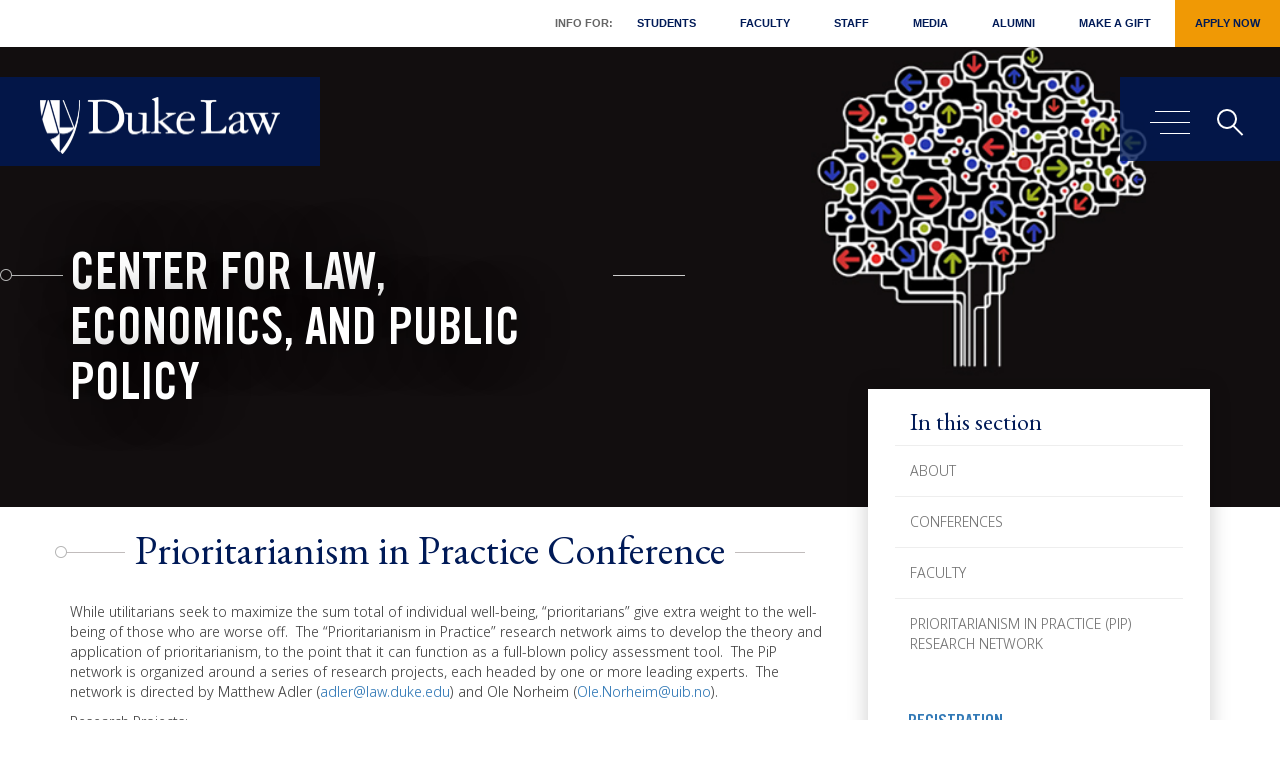

--- FILE ---
content_type: text/html; charset=UTF-8
request_url: https://law.duke.edu/laweconomicsandpublicpolicy/conferences/pip/2017
body_size: 10793
content:
<!DOCTYPE html>
<html  lang="en" dir="ltr" prefix="og: https://ogp.me/ns#">
  <head>
    <meta charset="utf-8" />
<meta name="description" content="While utilitarians seek to maximize the sum total of individual well-being, “prioritarians” give extra weight to the well-being of those who are worse off. The “Prioritarianism in Practice” research network aims to develop the theory and application of prioritarianism, to the point that it can function as a full-blown policy assessment tool. The PiP network is organized around a series of research projects, each headed by one or more leading experts. The network is directed by Matthew Adler (adler@law.duke.edu) and Ole Norheim (Ole.Norheim@uib.no). Research Projects: Theory of Prioritarianism The Measurement of Social Progress Optimal Taxation Health Care Environmental, Health and Safety Regulation Climate Change Education Policy Empirical Research into Ethical Preferences Equality of Opportunity For more information, please contact Victoria Zellefrow and Carol Abken at clepp@law.duke.edu." />
<link rel="canonical" href="https://law.duke.edu/laweconomicsandpublicpolicy/conferences/pip/2017" />
<link rel="icon" href="/themes/custom/dukelaw/favicon.ico" />
<link rel="mask-icon" href="/themes/custom/dukelaw/favicon.ico" />
<link rel="apple-touch-icon" sizes="180x180" href="/themes/custom/dukelaw/images/socialicon.png" />
<meta property="og:url" content="https://law.duke.edu/laweconomicsandpublicpolicy/conferences/pip/2017" />
<meta property="og:description" content="While utilitarians seek to maximize the sum total of individual well-being, “prioritarians” give extra weight to the well-being of those who are worse off. The “Prioritarianism in Practice” research network aims to develop the theory and application of prioritarianism, to the point that it can function as a full-blown policy assessment tool. The PiP network is organized around a series of research projects, each headed by one or more leading experts. The network is directed by Matthew Adler (adler@law.duke.edu) and Ole Norheim (Ole.Norheim@uib.no). Research Projects: Theory of Prioritarianism The Measurement of Social Progress Optimal Taxation Health Care Environmental, Health and Safety Regulation Climate Change Education Policy Empirical Research into Ethical Preferences Equality of Opportunity For more information, please contact Victoria Zellefrow and Carol Abken at clepp@law.duke.edu." />
<meta property="og:image" content="https://law.duke.edu/sites/default/files/images/banner/banner_clepp.jpg" />
<meta property="og:image:type" content="image/jpg" />
<meta property="og:image:alt" content="Duke Law School" />
<meta name="apple-mobile-web-app-capable" content="yes" />
<meta name="apple-mobile-web-app-status-bar-style" content="black" />
<meta name="apple-mobile-web-app-title" content="Duke Law" />
<meta name="Generator" content="Drupal 10 (https://www.drupal.org)" />
<meta name="MobileOptimized" content="width" />
<meta name="HandheldFriendly" content="true" />
<meta name="viewport" content="width=device-width, initial-scale=1.0" />
<link rel="alternate" hreflang="en" href="https://law.duke.edu/laweconomicsandpublicpolicy/conferences/pip/2017" />

    <title>Prioritarianism in Practice Conference | Duke University School of Law</title>
    <link rel="stylesheet" media="all" href="/sites/default/files/css/css_1_OVHrYPWF8_9VWzIEw5ZnQnQ9ZBfJpa57DyS5_IYbo.css?delta=0&amp;language=en&amp;theme=dukelaw&amp;include=eJxNzUEOwyAMRNELkXCcLtEQLEjjxMgGtbl9IzUq3T39xQyeeAcWJFKP4bkVlRhJXRRp1hQ1VCjyhWL-F6cR3SJKPmmv4DmtYMku9Y0YL59ZIniydvJ6ZJdFMlNYjPyXlx5opDt0c38_99oocz9qj7xaoeTstEa7jzD6AKeYTmA" />
<link rel="stylesheet" media="all" href="https://cdn.jsdelivr.net/npm/bootstrap@3.4.1/dist/css/bootstrap.min.css" />
<link rel="stylesheet" media="all" href="https://cdn.jsdelivr.net/npm/@unicorn-fail/drupal-bootstrap-styles@0.0.2/dist/3.4.0/8.x-3.x/drupal-bootstrap.css" />
<link rel="stylesheet" media="all" href="/sites/default/files/css/css_17JNAOCCa4DlGZdQ_YU8_GJ9H1VTHD5tkPk_9nDrsq0.css?delta=3&amp;language=en&amp;theme=dukelaw&amp;include=eJxNzUEOwyAMRNELkXCcLtEQLEjjxMgGtbl9IzUq3T39xQyeeAcWJFKP4bkVlRhJXRRp1hQ1VCjyhWL-F6cR3SJKPmmv4DmtYMku9Y0YL59ZIniydvJ6ZJdFMlNYjPyXlx5opDt0c38_99oocz9qj7xaoeTstEa7jzD6AKeYTmA" />
<link rel="stylesheet" media="print" href="/sites/default/files/css/css_2jGr-tIr4JTBvsxk3Pqe7HBMcVHkpM75jwdFXuuUYYM.css?delta=4&amp;language=en&amp;theme=dukelaw&amp;include=eJxNzUEOwyAMRNELkXCcLtEQLEjjxMgGtbl9IzUq3T39xQyeeAcWJFKP4bkVlRhJXRRp1hQ1VCjyhWL-F6cR3SJKPmmv4DmtYMku9Y0YL59ZIniydvJ6ZJdFMlNYjPyXlx5opDt0c38_99oocz9qj7xaoeTstEa7jzD6AKeYTmA" />

    <script type="application/json" data-drupal-selector="drupal-settings-json">{"path":{"baseUrl":"\/","pathPrefix":"","currentPath":"node\/476948","currentPathIsAdmin":false,"isFront":false,"currentLanguage":"en"},"pluralDelimiter":"\u0003","suppressDeprecationErrors":true,"ajaxPageState":{"libraries":"[base64]","theme":"dukelaw","theme_token":null},"ajaxTrustedUrl":{"\/search\/site":true},"gtag":{"tagId":"","consentMode":false,"otherIds":[],"events":[],"additionalConfigInfo":[]},"gtm":{"tagId":null,"settings":{"data_layer":"dataLayer","include_classes":false,"allowlist_classes":"","blocklist_classes":"","include_environment":false,"environment_id":"","environment_token":""},"tagIds":["GTM-KF6MM5C"]},"ajaxLoader":{"markup":"\u003Cdiv class=\u0022ajax-throbber sk-flow\u0022\u003E\n              \u003Cdiv class=\u0022sk-flow-dot\u0022\u003E\u003C\/div\u003E\n              \u003Cdiv class=\u0022sk-flow-dot\u0022\u003E\u003C\/div\u003E\n              \u003Cdiv class=\u0022sk-flow-dot\u0022\u003E\u003C\/div\u003E\n            \u003C\/div\u003E","hideAjaxMessage":false,"alwaysFullscreen":true,"throbberPosition":"body"},"bootstrap":{"forms_has_error_value_toggle":1,"modal_animation":1,"modal_backdrop":"true","modal_focus_input":1,"modal_keyboard":1,"modal_select_text":1,"modal_show":1,"modal_size":"","popover_enabled":1,"popover_animation":1,"popover_auto_close":1,"popover_container":"body","popover_content":"","popover_delay":"0","popover_html":0,"popover_placement":"right","popover_selector":"","popover_title":"","popover_trigger":"click","tooltip_enabled":1,"tooltip_animation":1,"tooltip_container":"body","tooltip_delay":"0","tooltip_html":0,"tooltip_placement":"auto left","tooltip_selector":"","tooltip_trigger":"hover"},"googlePSE":{"language":"en","displayWatermark":false},"user":{"uid":0,"permissionsHash":"aced2df6c8f6c5e0748f4cb7c4587797ee8d64f0a7ca6f558bb263a35b728f07"}}</script>
<script src="/sites/default/files/js/js_4NDbzq1RQajXtzpXHGz5cCvRaGMeLz6HapeTUamc4EY.js?scope=header&amp;delta=0&amp;language=en&amp;theme=dukelaw&amp;include=[base64]"></script>
<script src="https://www.bugherd.com/sidebarv2.js?apikey=0sj7xzzqxgoepmbohk5gbw" async></script>
<script src="https://use.fontawesome.com/releases/v6.5.1/js/all.js" defer crossorigin="anonymous"></script>
<script src="https://use.fontawesome.com/releases/v5.0.13/js/v4-shims.js" defer crossorigin="anonymous"></script>
<script src="/modules/contrib/google_tag/js/gtag.js?t9ho22"></script>
<script src="/modules/contrib/google_tag/js/gtm.js?t9ho22"></script>

  </head>
  <body class="page-node-476948 path-laweconomicsandpublicpolicy path-laweconomicsandpublicpolicy-conferences path-node page-node-type-page has-glyphicons">
    <a href="#main-content" class="visually-hidden focusable skip-link">
      Skip to main content
    </a>
    <noscript><iframe src="https://www.googletagmanager.com/ns.html?id=GTM-KF6MM5C"
                  height="0" width="0" style="display:none;visibility:hidden"></iframe></noscript>

      <div class="dialog-off-canvas-main-canvas" data-off-canvas-main-canvas>
    
<header>
  <div class="main-container js-quickedit-main-content">
    <div class="main-container-duke">
      <!-- menu -->
      <nav class="navbar-header">
          <div class="region region-navigation">
    <div class="head_modal modal fade" id="myModal" role="dialog">
    <div class="head_modal_inner modal-dialog">    
      <div class="modal-content">
        <div class="modal-header">
          <button tabindex="0" type="button" class="close" data-dismiss="modal">&times;</button>
        </div>
        <div class="modal-body">
          <div class="search_field">
            <form action="/search/site" method="get" id="search-block-form" accept-charset="UTF-8">
  <div class="form-item js-form-item form-type-search js-form-type-search form-item-keys js-form-item-keys form-no-label form-group">
      <label for="edit-keys--2" class="control-label sr-only">Search</label>
  
  
  <div class="input-group"><input title="Enter the terms you wish to search for." data-drupal-selector="edit-keys" class="form-search form-control" placeholder="Search" type="search" id="edit-keys--2" name="keys" value="" size="15" maxlength="128" data-toggle="tooltip" autofocus /><span class="input-group-btn"><button type="submit" value="Search" class="button js-form-submit form-submit btn-primary btn icon-only"><span class="sr-only">Search</span><span class="icon glyphicon glyphicon-search" aria-hidden="true"></span></button></span></div>

  
  
  </div>
<div class="form-actions form-group js-form-wrapper form-wrapper" data-drupal-selector="edit-actions" id="edit-actions"></div>

</form>
      
        </div>
      </div>
    </div>      
  </div>
</div>


<div class="header_section non-sticky">
	<div class="">
		<div class="head_top sub_head_top">
									 
    <ul class="menu menu--main nav">
 
  <li class="custom_menu">Info For: </li>
   
         <li>
  <a href="/portal/student" data-drupal-link-system-path="node/502772">Students</a>
    </li>
        <li>
  <a href="/portal/faculty" data-drupal-link-system-path="node/502773">Faculty</a>
    </li>
        <li>
  <a href="/portal/staff" data-drupal-link-system-path="node/502774">Staff</a>
    </li>
        <li>
  <a href="/news/for-the-media" data-drupal-link-system-path="node/512471">Media</a>
    </li>
        <li>
  <a href="/alumni" data-drupal-link-system-path="node/502159">Alumni</a>
    </li>
        <li>
  <a href="/alumni/giving" data-drupal-link-system-path="node/165981">Make a Gift</a>
    </li>
        <li>
  <a href="/apply" class="giftbutton" data-drupal-link-system-path="node/208">Apply Now</a>
    </li>
</ul>

					</div>
		<div class="head_left">
			<span class="logo">
							<a tabindex="0" class="logo navbar-btn pull-left" href="/" title="Home" rel="home">
															
										<img src="/themes/custom/dukelaw/images/duke_law_logo_white.png" alt="Duke Law logo">

									</a>
			</span>
		</div>
		<div class="head_right">
			<div class="head_right_icon" id="page-content-wrapper">
				<button tabindex="0" type="button" class="hamburger is-closed" aria-expanded="false" aria-haspopup="true" data-toggle="offcanvas" aria-controls="block-dukelaw-megamenu"><span class="visually-hidden">Main menu toggle</span>
					<span class="hamb-top"></span>
					<span class="hamb-middle"></span>
					<span class="hamb-bottom"></span>        
				</button>
				<span tabindex="0" class="search_icon" data-toggle="modal" data-target="#myModal"><span class="sr-only">Search</span></span>
			</div>
		</div>
	</div>
</div>



<div class="header_section replacement sticky">
	<div class="">
		
		<div class="head_left" tabindex="0">
			<span class="logo">
							<a tabindex="0" class="logo navbar-btn pull-left" href="/" title="Home" rel="home">			
					
										<img src="/themes/custom/dukelaw/images/duke_law_logo_white.png" alt="Duke Law logo">

									</a>
			</span>
		</div>
		<div class="head_top sub_head_top" tabindex="0">			
			<ul>
				<li class="custom_menu">Info For: </li>
							
				<li class="item"><a tabindex="0"  href="/portal/student">Students</a></li>
							
				<li class="item"><a tabindex="0"  href="/portal/faculty">Faculty</a></li>
							
				<li class="item"><a tabindex="0"  href="/portal/staff">Staff</a></li>
							
				<li class="item"><a tabindex="0"  href="/news/for-the-media">Media</a></li>
							
				<li class="item"><a tabindex="0"  href="/alumni">Alumni</a></li>
							
				<li class="item"><a tabindex="0"  href="/alumni/giving">Make a Gift</a></li>
							
				<li class="item"><a tabindex="0"  class="giftbutton"  href="/apply">Apply Now</a></li>
								<!--li class="item"><a tabindex="0" href="/alumni/giving/" class="giftbutton">Make a Gift</a></li-->
			</ul>
		</div>
		<div class="head_right" tabindex="0">
			<div class="head_right_icon" id="page-content-wrapper-2">
				<button tabindex="0" type="button" class="hamburger is-closed" aria-expanded="false" aria-haspopup="true" data-toggle="offcanvas" aria-controls="block-dukelaw-megamenu"><span class="sr-only">Main menu toggle</span>
					<span class="hamb-top"></span>
					<span class="hamb-middle"></span>
					<span class="hamb-bottom"></span>        
				</button>
				<span tabindex="0" class="search_icon" data-toggle="modal" data-target="#myModal"><i class="fa fa-search" aria-hidden="true"></i><span class="sr-only">Main menu toggle</span></span>
			</div>
		</div>
	</div>
</div>

  </div>

      </nav>
      <div id="wrapper">
        <div class="overlay"></div>    
        <!-- Sidebar -->
        <div class="navbar navbar-inverse navbar-fixed-top" id="sidebar-wrapper">    
             <div class="region region-navigation-collapsible">
    <div aria-labelledby="block-dukelaw-megamenu-menu" id="block-dukelaw-megamenu">
            
  <h2 class="visually-hidden" id="block-dukelaw-megamenu-menu">Mega Menu</h2>
  

        
 <div class="main_menu">
  <div class="nav_left animater">
    <a href="#main-content" id="menu-start" class="visually-hidden focusable skip-link">Skip menu to main content</a>
    <ol class="nav_left_duke" tabindex="0" role="tablist">
                        <li class="main_meagamenu" value="1" id="menu1" aria-controls="menu1panel" role="tab" aria-selected="false">Overview</li> 
             
                  <li class="main_meagamenu" value="2" id="menu2" aria-controls="menu2panel" role="tab" aria-selected="false">Info for:</li> 
             
                  <li class="main_meagamenu" value="3" id="menu3" aria-controls="menu3panel" role="tab" aria-selected="false">Apply</li> 
             
                  <li class="main_meagamenu" value="4" id="menu4" aria-controls="menu4panel" role="tab" aria-selected="false">Study</li> 
             
                  <li class="main_meagamenu" value="5" id="menu5" aria-controls="menu5panel" role="tab" aria-selected="false">Faculty &amp; Research</li> 
             
                  <li class="main_meagamenu" value="6" id="menu6" aria-controls="menu6panel" role="tab" aria-selected="false">Life at Duke Law</li> 
             
                  <li class="main_meagamenu" value="7" id="menu7" aria-controls="menu7panel" role="tab" aria-selected="false">Careers</li> 
             
                  <li class="main_meagamenu" value="8" id="menu8" aria-controls="menu8panel" role="tab" aria-selected="false">About</li> 
             
                  <li class="main_meagamenu" value="9" id="menu9" aria-controls="menu9panel" role="tab" aria-selected="false">Alumni</li> 
             
          </ol>

	 
    <ul class="menu menu--secondary-mega-menu nav">
 
   
         <li>
  <a href="/events/calendar" data-drupal-link-system-path="node/165547"><span class="link-text">Event Calendar &amp; Planning</span> <i class="fa-solid fa-lock" aria-hidden="true"></i></a>
    </li>
        <li>
  <a href="/lib" title="Goodson Law Library" data-drupal-link-system-path="node/167789">Goodson Law Library</a>
    </li>
        <li>
  <a href="/news" data-drupal-link-system-path="node/118">News</a>
    </li>
        <li>
  <a href="/actech" title="Academic Technologies" data-drupal-link-system-path="node/162710">Technology</a>
    </li>
        <li>
  <a href="/about/consumerinformation" data-drupal-link-system-path="node/265515">Consumer Information (ABA Required Disclosures)</a>
    </li>
</ul>

	
    
    <div class="copyright_bottom">
      <ul>
        <!-- <li></li> -->
        <li>Follow Duke Law
         <span class="footer_youtube"><a target="_blank" href="https://www.youtube.com/user/dukelaw" tabindex="-1"><span class="sr-only">Duke Law on Youtube</span><i class="fab fa-youtube"></i></a></span>
         <!--span class="footer_twitter"><a target="_blank" href="https://twitter.com/dukelaw" tabindex="-1"><span class="sr-only">Duke Law on Twitter</span><i class="fa-brands fa-x-twitter"></i></a></span-->
         <span class="footer_linkedin"><a target="_blank" href="https://www.linkedin.com/school/dukelaw" tabindex="-1"><span class="sr-only">Duke Law on Facebook</span><i class="fab fa-linkedin"></i></a></span>
         <span class="footer_facebook"><a target="_blank" href="https://www.facebook.com/dukelaw/" tabindex="-1"><span class="sr-only">Duke Law on Facebook</span><i class="fab fa-facebook"></i></a></span>
         <span class="footer_instagram"><a target="_blank" href="https://www.instagram.com/dukelaw/" tabindex="-1"><span class="sr-only">Duke Law on Instagram</span><i class="fab fa-instagram"></i></a></span>                   
       </li>
       <li class="visually-hidden"><a href="#menu-start" class="visually-hidden focusable skip-link">Return to start of menu</a></li>
       <li class="visually-hidden"><a href="#" class="close-menu visually-hidden focusable skip-link">Close menu</a></li>
     </ul>
   </div> 
 </div>
 <div class="nav_right animater" id="nav_right" tabindex="-1">
     
    <ul class="sub_meaga_menu sub_meaga_menu1" aria-labelledby="menu1" id="menu1panel" role="group">
      </ul>
   
    <ul class="sub_meaga_menu sub_meaga_menu2" aria-labelledby="menu2" id="menu2panel" role="group">
        <li><a href="/apply" tabindex="-1">Applicants</a></li>  
        <li><a href="/portal/student" tabindex="-1">Students</a></li>  
        <li><a href="/portal/faculty" tabindex="-1">Faculty</a></li>  
        <li><a href="/portal/staff" tabindex="-1">Staff</a></li>  
        <li><a href="/news/for-the-media" tabindex="-1">Media</a></li>  
        <li><a href="/alumni" tabindex="-1">Alumni</a></li>  
      </ul>
   
    <ul class="sub_meaga_menu sub_meaga_menu3" aria-labelledby="menu3" id="menu3panel" role="group">
        <li><a href="/apply" tabindex="-1">Overview</a></li>  
        <li><a href="/apply/jd" tabindex="-1">Juris Doctor</a></li>  
        <li><a href="/internat/llm" tabindex="-1">International LLM</a></li>  
        <li><a href="https://judicialstudies.duke.edu/judicial-studies-llm/" tabindex="-1">Master of Judicial Studies</a></li>  
        <li><a href="/apply/dualdegrees" tabindex="-1">Dual Degrees</a></li>  
        <li><a href="/internat/sjd" tabindex="-1">SJD</a></li>  
        <li><a href="/apply/focus" tabindex="-1">Areas of Focus</a></li>  
        <li><a href="/publicinterest" tabindex="-1">Public Interest &amp; Pro Bono</a></li>  
        <li><a href="/summerinstitutes" tabindex="-1">Summer Institutes</a></li>  
        <li><a href="/prelawfellowship" tabindex="-1">PreLaw Fellowship Program</a></li>  
        <li><a href="/apply/visit" tabindex="-1">Visit</a></li>  
      </ul>
   
    <ul class="sub_meaga_menu sub_meaga_menu4" aria-labelledby="menu4" id="menu4panel" role="group">
        <li><a href="/study" tabindex="-1">Overview</a></li>  
        <li><a href="/study/jdadvising" tabindex="-1">Academic Advising</a></li>  
        <li><a href="/study/academic-calendar" tabindex="-1">Academic Calendar</a></li>  
        <li><a href="https://law.duke.edu/academics/course/browser" tabindex="-1">Course Browser</a></li>  
        <li><a href="/study/degreerequirements" tabindex="-1">Degree Requirements</a></li>  
        <li><a href="/clinics" tabindex="-1">Clinics and Externships</a></li>  
        <li><a href="/study/legalwriting" tabindex="-1">Legal Writing</a></li>  
        <li><a href="/wintersession" tabindex="-1">Wintersession</a></li>  
        <li><a href="/apply/studyabroad" tabindex="-1">Study Abroad</a></li>  
        <li><a href="/study/registrar/registration" tabindex="-1">Registration Portal</a></li>  
        <li><a href="/study/staff" tabindex="-1">Staff</a></li>  
      </ul>
   
    <ul class="sub_meaga_menu sub_meaga_menu5" aria-labelledby="menu5" id="menu5panel" role="group">
        <li><a href="/faculty" tabindex="-1">Overview</a></li>  
        <li><a href="/fac" tabindex="-1">Faculty Profiles</a></li>  
        <li><a href="/facultyinsights" tabindex="-1">Faculty Insights</a></li>  
        <li><a href="/scholarship/activities" tabindex="-1">Scholarship</a></li>  
        <li><a href="/vap" tabindex="-1">Visiting Assistant Professor Program</a></li>  
        <li><a href="/centers" tabindex="-1">Centers</a></li>  
        <li><a href="/faculty/faculty-workshops" tabindex="-1">Faculty Workshops</a></li>  
        <li><a href="/faculty/teaching-learning" tabindex="-1">Teaching &amp; Learning</a></li>  
      </ul>
   
    <ul class="sub_meaga_menu sub_meaga_menu6" aria-labelledby="menu6" id="menu6panel" role="group">
        <li><a href="/life" tabindex="-1">Overview</a></li>  
        <li><a href="/life/resources" tabindex="-1">Student Resources</a></li>  
        <li><a href="/life/orgs" tabindex="-1">Student Organizations</a></li>  
        <li><a href="/life/diversity" tabindex="-1">Diversity, Equity, and Inclusion</a></li>  
        <li><a href="/publicinterest" tabindex="-1">Public Interest &amp; Pro Bono</a></li>  
        <li><a href="/life/events" tabindex="-1">Student Events</a></li>  
        <li><a href="/life/orientation" tabindex="-1">LEAD Week</a></li>  
        <li><a href="/graduation" tabindex="-1">Graduation</a></li>  
      </ul>
   
    <ul class="sub_meaga_menu sub_meaga_menu7" aria-labelledby="menu7" id="menu7panel" role="group">
        <li><a href="/career" tabindex="-1">Overview</a></li>  
        <li><a href="/career/students/prospective" tabindex="-1">Prospective Students</a></li>  
        <li><a href="/career/currentstudents/jds" tabindex="-1">JD Students</a></li>  
        <li><a href="/career/students/llm" tabindex="-1">International LLMs</a></li>  
        <li><a href="/career/alumni" tabindex="-1">Alumni</a></li>  
        <li><a href="/career/employer" tabindex="-1">Employers</a></li>  
        <li><a href="/career/employmentdata" tabindex="-1">Employment Data</a></li>  
        <li><a href="/career/staff" tabindex="-1">Staff</a></li>  
      </ul>
   
    <ul class="sub_meaga_menu sub_meaga_menu8" aria-labelledby="menu8" id="menu8panel" role="group">
        <li><a href="/about" tabindex="-1">Overview</a></li>  
        <li><a href="/about/administration" tabindex="-1"><span class="link-text">Administration</span> <i class="fa-solid fa-lock" aria-hidden="true"></i></a></li>  
        <li><a href="/about/community/committees" tabindex="-1"><span class="link-text">Faculty Committees</span> <i class="fa-solid fa-lock" aria-hidden="true"></i></a></li>  
        <li><a href="/directory" tabindex="-1"><span class="link-text">Faculty &amp; Staff Directory</span> <i class="fa-solid fa-lock" aria-hidden="true"></i></a></li>  
        <li><a href="/about/facilities" tabindex="-1">Facilities</a></li>  
        <li><a href="/about/consumerinformation" tabindex="-1">Consumer Information (ABA Required Disclosures)</a></li>  
        <li><a href="/history" tabindex="-1">A History of Duke Law School</a></li>  
        <li><a href="https://durham.duke.edu/" tabindex="-1">Durham: The Bull City</a></li>  
        <li><a href="/about/visit" tabindex="-1">Visiting Duke Law</a></li>  
        <li><a href="/about/community/rules" tabindex="-1"><span class="link-text">Rules &amp; Policies</span> <i class="fa-solid fa-lock" aria-hidden="true"></i></a></li>  
      </ul>
   
    <ul class="sub_meaga_menu sub_meaga_menu9" aria-labelledby="menu9" id="menu9panel" role="group">
        <li><a href="/alumni" tabindex="-1">Overview</a></li>  
        <li><a href="/alumni/news" tabindex="-1">News &amp; Events</a></li>  
        <li><a href="/alumni/engage" tabindex="-1">Engage</a></li>  
        <li><a href="/alumni/giving" tabindex="-1">Giving</a></li>  
        <li><a href="/alumni/reunion" tabindex="-1">Reunion</a></li>  
        <li><a href="/alumni/tools" tabindex="-1">Alumni Benefits</a></li>  
        <li><a href="/alumni/alumdir/update" tabindex="-1">Update Your Address</a></li>  
        <li><a href="/alumni/refundpolicy" tabindex="-1">Event Refund Policy</a></li>  
        <li><a href="/alumni/contact" tabindex="-1">Staff</a></li>  
      </ul>
   
    <a href="#menu-start" class="visually-hidden focusable skip-link">Return to start of menu</a>
  <a href="#" class="close-menu visually-hidden focusable skip-link">Close menu</a>
</div>
</div>

<!-- Mobile Menu -->
<div class="mobile_navigation">
  <div class="slide-menu" id="test-menu-right">
    <div class="mega_slide_menu">
      <div class="mega_slide_menu_duke">
        <ul>
                    <li class="main_meagamenu"> <a href="10">Overview</a>
             
          </li>        
                    <li class="main_meagamenu"> <a href="10">Info for:</a>
                        <ul>
                            <li > <a href="/apply">Applicants</a> </li>  
                            <li > <a href="/portal/student">Students</a> </li>  
                            <li > <a href="/portal/faculty">Faculty</a> </li>  
                            <li > <a href="/portal/staff">Staff</a> </li>  
                            <li > <a href="/news/for-the-media">Media</a> </li>  
                            <li > <a href="/alumni">Alumni</a> </li>  
                          </ul>
             
          </li>        
                    <li class="main_meagamenu"> <a href="10">Apply</a>
                        <ul>
                            <li > <a href="/apply">Overview</a> </li>  
                            <li > <a href="/apply/jd">Juris Doctor</a> </li>  
                            <li > <a href="/internat/llm">International LLM</a> </li>  
                            <li > <a href="https://judicialstudies.duke.edu/judicial-studies-llm/">Master of Judicial Studies</a> </li>  
                            <li > <a href="/apply/dualdegrees">Dual Degrees</a> </li>  
                            <li > <a href="/internat/sjd">SJD</a> </li>  
                            <li > <a href="/apply/focus">Areas of Focus</a> </li>  
                            <li > <a href="/publicinterest">Public Interest &amp; Pro Bono</a> </li>  
                            <li > <a href="/summerinstitutes">Summer Institutes</a> </li>  
                            <li > <a href="/prelawfellowship">PreLaw Fellowship Program</a> </li>  
                            <li > <a href="/apply/visit">Visit</a> </li>  
                          </ul>
             
          </li>        
                    <li class="main_meagamenu"> <a href="10">Study</a>
                        <ul>
                            <li > <a href="/study">Overview</a> </li>  
                            <li > <a href="/study/jdadvising">Academic Advising</a> </li>  
                            <li > <a href="/study/academic-calendar">Academic Calendar</a> </li>  
                            <li > <a href="https://law.duke.edu/academics/course/browser">Course Browser</a> </li>  
                            <li > <a href="/study/degreerequirements">Degree Requirements</a> </li>  
                            <li > <a href="/clinics">Clinics and Externships</a> </li>  
                            <li > <a href="/study/legalwriting">Legal Writing</a> </li>  
                            <li > <a href="/wintersession">Wintersession</a> </li>  
                            <li > <a href="/apply/studyabroad">Study Abroad</a> </li>  
                            <li > <a href="/study/registrar/registration">Registration Portal</a> </li>  
                            <li > <a href="/study/staff">Staff</a> </li>  
                          </ul>
             
          </li>        
                    <li class="main_meagamenu"> <a href="10">Faculty &amp; Research</a>
                        <ul>
                            <li > <a href="/faculty">Overview</a> </li>  
                            <li > <a href="/fac">Faculty Profiles</a> </li>  
                            <li > <a href="/facultyinsights">Faculty Insights</a> </li>  
                            <li > <a href="/scholarship/activities">Scholarship</a> </li>  
                            <li > <a href="/vap">Visiting Assistant Professor Program</a> </li>  
                            <li > <a href="/centers">Centers</a> </li>  
                            <li > <a href="/faculty/faculty-workshops">Faculty Workshops</a> </li>  
                            <li > <a href="/faculty/teaching-learning">Teaching &amp; Learning</a> </li>  
                          </ul>
             
          </li>        
                    <li class="main_meagamenu"> <a href="10">Life at Duke Law</a>
                        <ul>
                            <li > <a href="/life">Overview</a> </li>  
                            <li > <a href="/life/resources">Student Resources</a> </li>  
                            <li > <a href="/life/orgs">Student Organizations</a> </li>  
                            <li > <a href="/life/diversity">Diversity, Equity, and Inclusion</a> </li>  
                            <li > <a href="/publicinterest">Public Interest &amp; Pro Bono</a> </li>  
                            <li > <a href="/life/events">Student Events</a> </li>  
                            <li > <a href="/life/orientation">LEAD Week</a> </li>  
                            <li > <a href="/graduation">Graduation</a> </li>  
                          </ul>
             
          </li>        
                    <li class="main_meagamenu"> <a href="10">Careers</a>
                        <ul>
                            <li > <a href="/career">Overview</a> </li>  
                            <li > <a href="/career/students/prospective">Prospective Students</a> </li>  
                            <li > <a href="/career/currentstudents/jds">JD Students</a> </li>  
                            <li > <a href="/career/students/llm">International LLMs</a> </li>  
                            <li > <a href="/career/alumni">Alumni</a> </li>  
                            <li > <a href="/career/employer">Employers</a> </li>  
                            <li > <a href="/career/employmentdata">Employment Data</a> </li>  
                            <li > <a href="/career/staff">Staff</a> </li>  
                          </ul>
             
          </li>        
                    <li class="main_meagamenu"> <a href="10">About</a>
                        <ul>
                            <li > <a href="/about">Overview</a> </li>  
                            <li > <a href="/about/administration"><span class="link-text">Administration</span> <i class="fa-solid fa-lock" aria-hidden="true"></i></a> </li>  
                            <li > <a href="/about/community/committees"><span class="link-text">Faculty Committees</span> <i class="fa-solid fa-lock" aria-hidden="true"></i></a> </li>  
                            <li > <a href="/directory"><span class="link-text">Faculty &amp; Staff Directory</span> <i class="fa-solid fa-lock" aria-hidden="true"></i></a> </li>  
                            <li > <a href="/about/facilities">Facilities</a> </li>  
                            <li > <a href="/about/consumerinformation">Consumer Information (ABA Required Disclosures)</a> </li>  
                            <li > <a href="/history">A History of Duke Law School</a> </li>  
                            <li > <a href="https://durham.duke.edu/">Durham: The Bull City</a> </li>  
                            <li > <a href="/about/visit">Visiting Duke Law</a> </li>  
                            <li > <a href="/about/community/rules"><span class="link-text">Rules &amp; Policies</span> <i class="fa-solid fa-lock" aria-hidden="true"></i></a> </li>  
                          </ul>
             
          </li>        
                    <li class="main_meagamenu"> <a href="10">Alumni</a>
                        <ul>
                            <li > <a href="/alumni">Overview</a> </li>  
                            <li > <a href="/alumni/news">News &amp; Events</a> </li>  
                            <li > <a href="/alumni/engage">Engage</a> </li>  
                            <li > <a href="/alumni/giving">Giving</a> </li>  
                            <li > <a href="/alumni/reunion">Reunion</a> </li>  
                            <li > <a href="/alumni/tools">Alumni Benefits</a> </li>  
                            <li > <a href="/alumni/alumdir/update">Update Your Address</a> </li>  
                            <li > <a href="/alumni/refundpolicy">Event Refund Policy</a> </li>  
                            <li > <a href="/alumni/contact">Staff</a> </li>  
                          </ul>
             
          </li>        
                
        </ul>

         
    <ul class="menu menu--secondary-mega-menu nav">
 
   
         <li>
  <a href="/events/calendar" data-drupal-link-system-path="node/165547"><span class="link-text">Event Calendar &amp; Planning</span> <i class="fa-solid fa-lock" aria-hidden="true"></i></a>
    </li>
        <li>
  <a href="/lib" title="Goodson Law Library" data-drupal-link-system-path="node/167789">Goodson Law Library</a>
    </li>
        <li>
  <a href="/news" data-drupal-link-system-path="node/118">News</a>
    </li>
        <li>
  <a href="/actech" title="Academic Technologies" data-drupal-link-system-path="node/162710">Technology</a>
    </li>
        <li>
  <a href="/about/consumerinformation" data-drupal-link-system-path="node/265515">Consumer Information (ABA Required Disclosures)</a>
    </li>
</ul>

		
        <div class="copyright_bottom_mobile">
          <div class="copyright_bottom_mobile_main">
            <div class="copyright_bottom_mobile_body">
            <div class="field field--name-body field--type-text-with-summary field--label-hidden field--item"><p>210 Science Drive | Durham, NC 27708 | 919-613-7006</p></div>
      </div>
            <div class="copyright_bottom_mobil_title">Follow Duke Law

             <span><a class="megameuyoutube" href="https://www.youtube.com/user/dukelaw" target="_blank"><span class="sr-only">Duke Law on Youtube</span><i class="fab fa-youtube"></i></a></span>
             <!--span><a href="https://twitter.com/dukelaw" target="_blank"><span class="sr-only">Duke Law on Twitter</span><i class="fa-brands fa-x-twitter"></i></a></span-->
             <span><a href="https://www.linkedin.com/school/dukelaw" target="_blank"><span class="sr-only">Duke Law on LinkedIn</span><i class="fab fa-linkedin"></i></a></span>
             <span><a href="https://www.facebook.com/dukelaw/" target="_blank"><span class="sr-only">Duke Law on Facebook</span><i class="fab fa-facebook"></i></a></span>
             <span><a href="https://www.instagram.com/dukelaw/" target="_blank"><span class="sr-only">Duke Law on Instagram</span><i class="fab fa-instagram"></i></a></span>                  
           </div>
         </div>
       </div> 
     </div>
   </div>

     </div>
</div>






  </div>

  </div>

        </div>
        <!-- /#sidebar-wrapper -->        
      </div>
      <!-- menu end -->
    </div>
  </div>
</header>

<main>
  <section class="duke">

        <div class="highlighted">  <div class="region region-highlighted">
    <div data-drupal-messages-fallback class="hidden"></div>

  </div>
</div>
    
        
    
      <a id="main-content"></a><a id="maincontent"></a>
    <div class="region region-content">
      
<article data-history-node-id="476948" class="page full clearfix">

  
    

  
  <div class="content">
    
  <div class="field--label">Banner</div>
      <div><div class="duke_sub_banner_section" style="background-image:url(https://law.duke.edu/sites/default/files/images/banner/banner_clepp.jpg);">
  <div class="container">
    <div class="sub_banner_caption">      
      <h1><span>
		 		 	<a href="/laweconomicsandpublicpolicy">
		 		 Center for Law, Economics, and Public Policy
		 		 	</a>
		 	  </span></h1>
      <p></p>
    </div>
  </div>
  </div>
</div>
      <div class="container container_duke_left_right_check">
      <div class="content duke_left_content_cont">
    	 <!--h1><span>Prioritarianism in Practice Conference</span></h1-->
	 <div class="animation_heading">
       <section class="cd-intro">
        <h2 class="cd-headline loading-bar">
        <span class="cd-words-wrapper">
               <b class="is-visible">              
                <span>Prioritarianism in Practice Conference</span>              
              </b>
            </span>   
        </h2>
       </section> 
      </div>
          	<div class="field--label">Main Content</div>
     	     		  <div class="paragraph paragraph--type--simple-paragraph paragraph--view-mode--default">
    	      
            <div class="field field--name-field-text-simple-paragraph field--type-text-with-summary field--label-hidden field--item"><p>While utilitarians seek to maximize the sum total of individual well-being, “prioritarians” give extra weight to the well-being of those who are worse off.&nbsp; The “Prioritarianism in Practice” research network aims to develop the theory and application of prioritarianism, to the point that it can function as a full-blown policy assessment tool.&nbsp; The PiP network is organized around a series of research projects, each headed by one or more leading experts.&nbsp; The network is directed by Matthew Adler (<a href="mailto:adler@law.duke.edu">adler@law.duke.edu</a>) and Ole Norheim (<a href="mailto:Ole.Norheim@uib.no">Ole.Norheim@uib.no</a>).</p>

<p>Research Projects:&nbsp;</p>

<ul class="bullet-list list">
	<li>Theory of&nbsp;<span style="font-size: 13px;">Prioritarianism</span></li>
	<li><span style="font-size: 13px;">The Measurement of Social Progress</span></li>
	<li><span style="font-size: 13px;">Optimal Taxation</span></li>
	<li><span style="font-size: 13px;">Health Care</span></li>
	<li><span style="font-size: 13px;">Environmental, Health and Safety Regulation&nbsp;</span></li>
	<li><span style="font-size: 13px;">Climate Change</span></li>
	<li><span style="font-size: 13px;">Education Policy</span></li>
	<li><span style="font-size: 13px;">Empirical Research into Ethical Preferences</span></li>
	<li><span style="font-size: 13px;">Equality of Opportunity</span></li>
</ul>

<p>For more information, please contact Victoria Zellefrow and Carol Abken at&nbsp;<a href="mailto:clepp@law.duke.edu">clepp@law.duke.edu</a>.&nbsp;</p>

<p class="rtecenter">&nbsp;</p>

<p class="rtecenter rteindent2"><img alt src="/sites/default/files/images/centers/clepp/prioritarianism_in_practice_flyer.jpg" style="width: 400px; height: 599px; float: left;"></p>
</div>
      
      </div>

     	        </div>
    
<div class="mobile_right_navigation">
  <div class="panel-group" id="accordion" role="tablist" aria-multiselectable="true">
    <div class="panel panel-default">
      <div class="panel-heading" role="tab" id="headingOne">
        <h5 class="panel-title">
          <a tabindex="0" class="collapsed" data-toggle="collapse" data-parent="#accordion" href="#ncollapseOnemenu" aria-expanded="false" aria-haspopup="true" aria-controls="collapseOne">
                    In this section
                    </a>
        </h5>
      </div>
      <div id="ncollapseOnemenu" class="panel-collapse collapse" role="tabpanel" aria-labelledby="headingOne" style="height: 0px;">
	   <div class="sidebar-nav">
	    	     
    <ul class="menu menu--menu-law-economics-and-public-po nav">
 
   
         <li>
  <a href="/laweconomicsandpublicpolicy/about" title="" data-drupal-link-system-path="node/263635">About</a>
    </li>
        <li>
  <a href="/laweconomicsandpublicpolicy/conferences" title="" data-drupal-link-system-path="node/263641">Conferences</a>
    </li>
        <li>
  <a href="/laweconomicsandpublicpolicy/faculty" title="" data-drupal-link-system-path="node/263639">Faculty</a>
    </li>
        <li>
  <a href="/laweconomicsandpublicpolicy/pip" data-drupal-link-system-path="node/559170">Prioritarianism in Practice (PiP) Research Network</a>
    </li>
</ul>

	         </div>
   </div>
 </div>
</div>
</div>
  

     <div class="content duke_right_sidebar">
    
        	    		<div class="right_sidebar_navigation">
	<h3>In this section</h3>
  	<div class="sidebar-nav"> 
    <ul class="menu menu--menu-law-economics-and-public-po nav">
 
   
         <li>
  <a href="/laweconomicsandpublicpolicy/about" title="" data-drupal-link-system-path="node/263635">About</a>
    </li>
        <li>
  <a href="/laweconomicsandpublicpolicy/conferences" title="" data-drupal-link-system-path="node/263641">Conferences</a>
    </li>
        <li>
  <a href="/laweconomicsandpublicpolicy/faculty" title="" data-drupal-link-system-path="node/263639">Faculty</a>
    </li>
        <li>
  <a href="/laweconomicsandpublicpolicy/pip" data-drupal-link-system-path="node/559170">Prioritarianism in Practice (PiP) Research Network</a>
    </li>
</ul>
</div>
</div>
    	    		







<div class="paragraph paragraph--type--text-callout paragraph--view-mode--default paragraph--id--698892">
  <div class="paragraph__column">
        
  <div class="field field--name-field-content-text-callout field--type-text-with-summary field--label-above">
    <div class="field--label">Content</div>
              <div class="field--item"><h4><a href="https://survey.az1.qualtrics.com/jfe/form/SV_6KHOEMajpee8GX3">REGISTRATION</a></h4>

<h4><a href="/laweconomicsandpublicpolicy/conferences/2017/pip/schedule/">SCHEDULE</a></h4>

<h4><a href="/laweconomicsandpublicpolicy/conferences/2017/pip/participants/">PARTICIPANT LIST</a></h4>

<h4><a href="/laweconomicsandpublicpolicy/conferences/2017/pip/papers/">CONFERENCE MATERIALS</a></h4>

<h4><a href="/laweconomicsandpublicpolicy/conferences/2017/pip">PRIORITARIANISM in PRACTICE</a></h4>

<h4>DIRECTIONS &amp; PARKING</h4>

<h5>There will be parking for the conference in the Science Drive Visitor Lot across the street from the Fuqua School of Business (next door to the Law School) on Science Drive, between NC 751 and Whitford Drive. Additional parking will be available in Parking Garage 4.&nbsp;<a href="http://parking.duke.edu/parking/visitor_parking/index.php"> Additional parking information can be found here.</a></h5>

<p>&nbsp;</p>

<h4>POINT OF CONTACT</h4>

<h5>Carol Abken<br>
<a href="mailto:clepp@law.duke.edu">clepp@law.duke.edu</a><br>
919-613-7035</h5>
</div>
          </div>

  </div>
</div>

    	      </div>
  </div>

  </div>

</article>


  </div>

  </section>

</main>


 <footer class="footer footer_section">
    <div class="region region-footer">
    <section id="block-dukelaw-footerlogo" class="block block-block-content block-block-content1100fb3e-993a-40b4-a5e9-395d1a6c1807 clearfix">
  
    

      
            <div class="field field--name-body field--type-text-with-summary field--label-hidden field--item"><p><a href="/"><img alt="Duke Law School logo" src="/sites/default/files/images/logo/duke_law_logo_white.png" style="width:238px;"><span class="sr-only">Visit the Duke Law homepage</span></a></p>
</div>
      
  </section>

<div aria-labelledby="block-dukelaw-footer-menu" id="block-dukelaw-footer">
            
  <h2 class="visually-hidden" id="block-dukelaw-footer-menu">Footer menu</h2>
  

         
    <ul class="menu menu--footer nav">
 
   
         <li>
  <a href="/apply" data-drupal-link-system-path="node/208">Apply</a>
    </li>
        <li>
  <a href="/study" data-drupal-link-system-path="node/166177">Study</a>
    </li>
        <li>
  <a href="/faculty" data-drupal-link-system-path="node/165420">Faculty &amp; Research</a>
    </li>
        <li>
  <a href="/life" data-drupal-link-system-path="node/502482">Life at Duke Law</a>
    </li>
        <li>
  <a href="/career" data-drupal-link-system-path="node/166233">Careers</a>
    </li>
        <li>
  <a href="/about" data-drupal-link-system-path="node/167787">About</a>
    </li>
        <li>
  <a href="/alumni" data-drupal-link-system-path="node/502159">Alumni</a>
    </li>
        <li>
  <a href="/lib" data-drupal-link-system-path="node/167789">Goodson Law Library</a>
    </li>
        <li>
  <a href="/about/consumerinformation" class="aba-footer" data-drupal-link-system-path="node/265515">Consumer Information (ABA Required Disclosures)</a>
    </li>
        <li>
  <a href="/feedback" target="_blank">Website Feedback</a>
    </li>
</ul>

  </div>
<section id="block-dukelaw-footerrighticon" class="block block-block-content block-block-content1dd6aa8e-0e74-49df-bc3d-bd48638317a4 clearfix">
  
    

      
            <div class="field field--name-body field--type-text-with-summary field--label-hidden field--item"><div class="footer-address">210 Science Drive | Durham, NC 27708 | 919-613-7006 | <a href="https://maps.duke.edu/?focus=330">Map</a></div>

<p>FOLLOW DUKE LAW <a class="button" href="https://www.instagram.com/dukelaw/" target="_blank"><span class="fa-instagram fab" style="font-size:1.5em; vertical-align:middle;">&nbsp;</span><span class="sr-only">On Instagram</span></a> <a class="button" href="https://www.facebook.com/dukelaw/" target="_blank"><span class="fa-facebook fab" style="font-size:1.5em; vertical-align:middle;">&nbsp;</span><span class="sr-only">On Facebook</span></a> <a class="button" href="https://www.linkedin.com/school/dukelaw" target="_blank"><span class="fa-brands fa-linkedin" style="font-size:1.5em; vertical-align:middle;">&nbsp;</span><span class="sr-only">On LinkedIn</span></a> <a class="button" href="https://www.youtube.com/user/dukelaw" target="_blank"><span class="fa-youtube fab" style="font-size:1.5em; vertical-align:middle;">&nbsp;</span><span class="sr-only">On Youtube</span></a></p>
</div>
      
  </section>

<section id="block-dukelaw-copyright" class="block block-block-content block-block-contentc4f4f738-7a6b-49b7-87f4-22df32b5356d clearfix">
  
    

      
            <div class="field field--name-body field--type-text-with-summary field--label-hidden field--item"><p class="home-location">210 Science Drive | Durham, NC 27708 | 919-613-7006 <span class="home-directions"><a href="https://maps.duke.edu/?focus=330"><img alt="location" src="/themes/custom/dukelaw/images/location_icon.png">Get Directions</a></span></p>

<p>© 2025 Duke University School of Law <span class="home-privacy"><span class="home-line">| </span><a href="https://oarc.duke.edu/privacy/duke-university-privacy-statement/" target="_blank">Duke Privacy Statement</a></span> <span class="home-accessibility"><span class="home-line">| </span><a href="https://accessibility.duke.edu/" target="_blank">Accessibility</a></span> <a class="home-duke" href="//duke.edu"><img alt="Duke University" src="/themes/custom/dukelaw/images/duke_icon.png"></a></p>
</div>
      
  </section>


  </div>

</footer>

  </div>

    
    <script src="/sites/default/files/js/js_ffjwwSpENJDacV8D8FnNPBLJkvS91aBaLFLC1mdk9OY.js?scope=footer&amp;delta=0&amp;language=en&amp;theme=dukelaw&amp;include=[base64]"></script>
<script src="//cdn.jsdelivr.net/npm/bootstrap@3.4.1/dist/js/bootstrap.min.js"></script>
<script src="/sites/default/files/js/js_Lw0F5xdOb0p0NElgvVFGZyZBi5tby2bK6e5UdKWvx90.js?scope=footer&amp;delta=2&amp;language=en&amp;theme=dukelaw&amp;include=[base64]"></script>

  </body>
</html>
